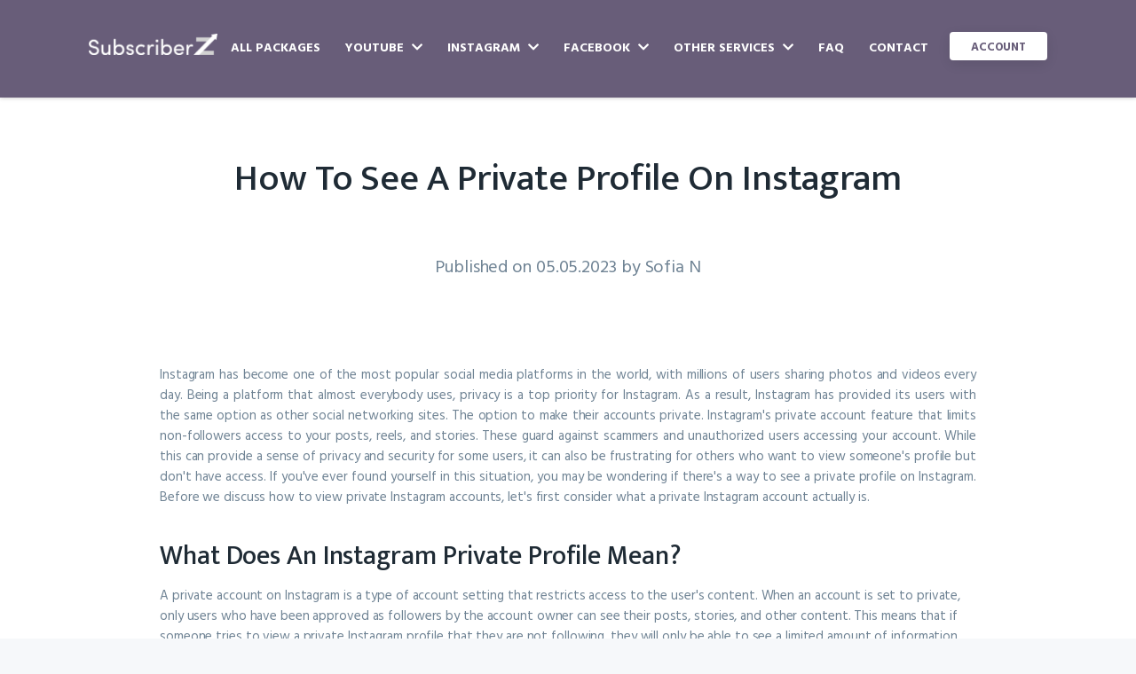

--- FILE ---
content_type: text/html; charset=UTF-8
request_url: https://www.subscriberz.com/how-to-see-a-private-profile-on-instagram
body_size: 7306
content:
<!DOCTYPE html><html lang="en"><head><title>How To See A Private Profile On Instagram</title><script async src="https://www.googletagmanager.com/gtag/js?id=UA-74604446-10" type="38c1276631638cd775d87415-text/javascript"></script><script type="38c1276631638cd775d87415-text/javascript"> window.dataLayer = window.dataLayer || []; function gtag(){dataLayer.push(arguments);} gtag('js', new Date()); gtag('config', 'UA-74604446-10');</script><meta charset="utf-8"><meta http-equiv="X-UA-Compatible" content="IE=edge"><meta name="viewport" content="width=device-width,initial-scale=1.0"><meta name="description" content="Is it possible to view a private profile on Instagram? Are there are on or off-platform tools that could make you see someone&#039;s protected content?"><meta name="image" content="https://www.subscriberz.com/assets/img/favicon/favicon-96x96.png"><meta name="robots" content="index, follow"><link rel="apple-touch-icon" sizes="57x57" href="https://www.subscriberz.com/assets/img/favicon/apple-icon-57x57.png"><link rel="apple-touch-icon" sizes="60x60" href="https://www.subscriberz.com/assets/img/favicon/apple-icon-60x60.png"><link rel="apple-touch-icon" sizes="72x72" href="https://www.subscriberz.com/assets/img/favicon/apple-icon-72x72.png"><link rel="apple-touch-icon" sizes="76x76" href="https://www.subscriberz.com/assets/img/favicon/apple-icon-76x76.png"><link rel="apple-touch-icon" sizes="114x114" href="https://www.subscriberz.com/assets/img/favicon/apple-icon-114x114.png"><link rel="apple-touch-icon" sizes="120x120" href="https://www.subscriberz.com/assets/img/favicon/apple-icon-120x120.png"><link rel="apple-touch-icon" sizes="144x144" href="https://www.subscriberz.com/assets/img/favicon/apple-icon-144x144.png"><link rel="apple-touch-icon" sizes="152x152" href="https://www.subscriberz.com/assets/img/favicon/apple-icon-152x152.png"><link rel="apple-touch-icon" sizes="180x180" href="https://www.subscriberz.com/assets/img/favicon/apple-icon-180x180.png"><link rel="icon" type="image/png" sizes="192x192" href="https://www.subscriberz.com/assets/img/favicon/android-icon-192x192.png"><link rel="icon" type="image/png" sizes="32x32" href="https://www.subscriberz.com/assets/img/favicon/favicon-32x32.png"><link rel="icon" type="image/png" sizes="96x96" href="https://www.subscriberz.com/assets/img/favicon/favicon-96x96.png"><link rel="icon" type="image/png" sizes="16x16" href="https://www.subscriberz.com/assets/img/favicon/favicon-16x16.png"><link rel="manifest" href="https://www.subscriberz.com/assets/img/favicon/manifest.json"><meta name="msapplication-TileColor" content="#ffffff"><meta name="msapplication-TileImage" content="https://www.subscriberz.com/assets/img/favicon/ms-icon-144x144.png"><meta name="theme-color" content="#ffffff"><link rel="canonical" href="https://www.subscriberz.com/how-to-see-a-private-profile-on-instagram" /><link rel="preconnect" href="https://fonts.gstatic.com"><link href="https://fonts.googleapis.com/css2?family=Hind+Vadodara:wght@400;600;700&family=Mukta:wght@500&display=swap" rel="stylesheet"><link rel="preload" href="https://www.subscriberz.com/assets/fonts/icons/icons.woff2" as="font" type="font/woff2" crossorigin="anonymous"><style>[data-hipay-id='hipay-help-cvc'] { background-color: #57606f;}.payment-form .discount { background-color: #57606f;}</style><link rel="stylesheet" href="https://www.subscriberz.com/assets/css/style.min.css"><script type="application/ld+json">{ "@context":"https://schema.org", "@graph":[ { "@type":"Organization","@id":"https://www.subscriberz.com/#organization","name":"SubscriberZ","url":"https://www.subscriberz.com","sameAs":[],"logo":{ "@type":"ImageObject", "@id":"https://www.subscriberz.com/#logo", "url":"https://www.subscriberz.com/assets/img/favicon/favicon-96x96.png", "width":96, "height":96, "caption":"SubscriberZ"},"image":{ "@id":"https://www.subscriberz.com/#logo"} }, { "@type":"WebSite","@id":"https://www.subscriberz.com/#website","url":"https://www.subscriberz.com","name":"SubscriberZ","publisher":{ "@id":"https://www.subscriberz.com/#organization"},"potentialAction":{ "@type":"SearchAction", "target":"https://www.subscriberz.com/search/{search_term_string}", "query-input":"required name=search_term_string"} }, { "@type":"WebPage", "@id":"https://www.subscriberz.com/#webpage", "url":"https://www.subscriberz.com/how-to-see-a-private-profile-on-instagram", "inLanguage":"en-US", "name":"How To See A Private Profile On Instagram - SubscriberZ", "isPartOf":{ "@id":"https://www.subscriberz.com/#website" }, "datePublished":"2023-05-05T07:24:41+00:00", "dateModified":"2023-05-09T06:35:54+00:00" }, { "@type":"Article", "@id":"https://www.subscriberz.com/how-to-see-a-private-profile-on-instagram/#article", "url":"https://www.subscriberz.com/how-to-see-a-private-profile-on-instagram", "author":{ "@type": "Person", "name":"Sofia N", "url":"https://www.subscriberz.com/author/sofia-n" }, "headline":"How To See A Private Profile On Instagram", "image": "https://www.subscriberz.com/assets/img/uploads/050523/privateacc.png", "datePublished":"2023-05-05T07:24:41+00:00", "dateModified":"2023-05-09T06:35:54+00:00", "articleSection":"Blog" } ]}</script>                                                                                                                                                                                                                                                         </head><body class="is-boxed"><div class="body-wrap boxed-container"><header class=" no-full-header "><div class="container"><div class="site-header-inner"><a href="https://www.subscriberz.com"><span class="logo-main"></span></a><div></div><ul class="header-links list-reset m-0 unselectable"><li><a href="https://www.subscriberz.com/services">All Packages</a></li><li><a id="dropdown" href="https://www.subscriberz.com/youtube">YouTube <span id="menu-icon" class="icon-down"></span></a><ul id="firstLevel"><li><a href="https://www.subscriberz.com/buy-youtube-subscribers">Buy YouTube Subscribers</a></li><li><a href="https://www.subscriberz.com/buy-youtube-views">Buy YouTube Views</a></li><li><a href="https://www.subscriberz.com/buy-youtube-likes">Buy YouTube Likes</a></li></ul></li><li><a id="dropdown" href="https://www.subscriberz.com/instagram">Instagram <span id="menu-icon" class="icon-down"></span></a><ul id="firstLevel"><li><a href="https://www.subscriberz.com/buy-instagram-followers">Buy Instagram Followers</a></li><li><a href="https://www.subscriberz.com/buy-instagram-likes">Buy Instagram Likes</a></li><li><a href="https://www.subscriberz.com/buy-instagram-power-likes">Buy Instagram Power Likes</a></li><li><a href="https://www.subscriberz.com/buy-instagram-views">Buy Instagram Views</a></li><li><a href="https://www.subscriberz.com/buy-instagram-story-views">Buy Instagram Story Views</a></li><li><a href="https://www.subscriberz.com/buy-instagram-impressions">Buy Instagram Impressions</a></li></ul></li><li><a id="dropdown" href="https://www.subscriberz.com/facebook">Facebook <span id="menu-icon" class="icon-down"></span></a><ul id="firstLevel"><li><a href="https://www.subscriberz.com/buy-facebook-page-likes">Buy Facebook Page Likes</a></li><li><a href="https://www.subscriberz.com/buy-facebook-post-likes">Buy Facebook Post Likes</a></li><li><a href="https://www.subscriberz.com/buy-facebook-views">Buy Facebook Views</a></li><li><a href="https://www.subscriberz.com/buy-facebook-shares">Buy Facebook Shares</a></li></ul></li><li><a id="dropdown">Other Services <span id="menu-icon" class="icon-down"></span></a><ul id="firstLevel"><li><a id="dropdown" href="https://www.subscriberz.com/twitch">Twitch <span id="menu-icon-right" class="icon-right"></span></a><ul><li><a href="https://www.subscriberz.com/buy-twitch-followers">Buy Twitch Followers</a></li><li><a href="https://www.subscriberz.com/buy-twitch-views">Buy Twitch Channel Views</a></li></ul></li><li><a id="dropdown" href="https://www.subscriberz.com/tiktok">TikTok <span id="menu-icon-right" class="icon-right"></span></a><ul><li><a href="https://www.subscriberz.com/buy-tiktok-followers">Buy TikTok Followers</a></li><li><a href="https://www.subscriberz.com/buy-tiktok-likes">Buy TikTok Likes</a></li><li><a href="https://www.subscriberz.com/buy-tiktok-views">Buy TikTok Views</a></li></ul></li><li><a id="dropdown" href="https://www.subscriberz.com/spotify">Spotify <span id="menu-icon-right" class="icon-right"></span></a><ul><li><a href="https://www.subscriberz.com/buy-spotify-followers">Buy Spotify Followers</a></li><li><a href="https://www.subscriberz.com/buy-spotify-playlist-followers">Buy Spotify Playlist Followers</a></li><li><a href="https://www.subscriberz.com/buy-spotify-plays">Buy Spotify Plays</a></li><li><a href="https://www.subscriberz.com/buy-spotify-playlist-plays">Buy Spotify Playlist Plays</a></li></ul></li><li><a id="dropdown" href="https://www.subscriberz.com/soundcloud">SoundCloud <span id="menu-icon-right" class="icon-right"></span></a><ul><li><a href="https://www.subscriberz.com/buy-soundcloud-followers">Buy SoundCloud Followers</a></li><li><a href="https://www.subscriberz.com/buy-soundcloud-plays">Buy SoundCloud Plays</a></li><li><a href="https://www.subscriberz.com/buy-soundcloud-likes">Buy SoundCloud Likes</a></li></ul></li><li><a id="dropdown" href="https://www.subscriberz.com/twitter">Twitter <span id="menu-icon-right" class="icon-right"></span></a><ul><li><a href="https://www.subscriberz.com/buy-twitter-followers">Buy Twitter Followers</a></li><li><a href="https://www.subscriberz.com/buy-twitter-likes">Buy Twitter Likes</a></li><li><a href="https://www.subscriberz.com/buy-twitter-retweets">Buy Twitter Retweets</a></li></ul></li><li><a id="dropdown" href="https://www.subscriberz.com/igtv">IGTV <span id="menu-icon-right" class="icon-right"></span></a><ul><li><a href="https://www.subscriberz.com/buy-igtv-views">Buy IGTV Views</a></li><li><a href="https://www.subscriberz.com/buy-igtv-likes">Buy IGTV Likes</a></li></ul></li><li><a id="dropdown" href="https://www.subscriberz.com/linkedin">LinkedIn <span id="menu-icon-right" class="icon-right"></span></a><ul><li><a href="https://www.subscriberz.com/buy-linkedin-followers">Buy LinkedIn Followers</a></li></ul></li><li><a id="dropdown" href="https://www.subscriberz.com/vk">VK <span id="menu-icon-right" class="icon-right"></span></a><ul><li><a href="https://www.subscriberz.com/buy-vk-followers">Buy VK Followers</a></li><li><a href="https://www.subscriberz.com/buy-vk-group-followers">Buy VK Group Followers</a></li><li><a href="https://www.subscriberz.com/buy-vk-likes">Buy VK Likes</a></li></ul></li><li><a id="dropdown" href="https://www.subscriberz.com/website">Website <span id="menu-icon-right" class="icon-right"></span></a><ul><li><a href="https://www.subscriberz.com/buy-website-traffic">Buy Website Traffic</a></li></ul></li></ul></li><li><a href="https://www.subscriberz.com/faq">FAQ</a></li><li class="mobile"><a href="https://www.subscriberz.com/why-us">Why SubscriberZ?</a></li><li class="mobile"><a href="https://www.subscriberz.com/about">About us</a></li><li class="mobile"><a href="https://www.subscriberz.com/reviews">Reviews</a></li><li><a href="https://www.subscriberz.com/contact">Contact</a></li><li><a class="button button-sm button-shadow" href="https://www.subscriberz.com/signup">Account</a></li></ul><div id="navigator-icon"><span></span><span></span><span></span><span></span></div></div></div></header><main><section class="section section-blog-post"><div class="container"><div class="features-extended-inner section-inner"><div class="features-extended-header text-center"><div class="container-sm"><h1 class="section-title mt-0">How To See A Private Profile On Instagram</h1><p class="section-paragraph information"> Published on 05.05.2023 by <a href="https://www.subscriberz.com/author/sofia-n">Sofia N</a></p></div></div><div class="feature-extended legal"><div class="feature-extended-body content"><p style="text-align:justify;"><span style="background-color:transparent;">Instagram has become one of the most popular social media platforms in the world, with millions of users sharing photos and videos every day. Being a platform that almost everybody uses, privacy is a top priority for Instagram. As a result, Instagram has provided its users with the same option as other social networking sites. The option to make their accounts private. Instagram's private account feature that limits non-followers access to your posts, reels, and stories. These guard against scammers and unauthorized users accessing your account. While this can provide a sense of privacy and security for some users, it can also be frustrating for others who want to view someone's profile but don't have access. If you've ever found yourself in this situation, you may be wondering if there's a way to see a private profile on Instagram. Before we discuss how to view private Instagram accounts, let's first consider what a private Instagram account actually is.&nbsp;</span></p><h3 style="text-align:justify;"><span style="background-color:transparent;">What Does An Instagram Private Profile Mean?</span></h3><p>A private account on Instagram is a type of account setting that restricts access to the user's content. When an account is set to private, only users who have been approved as followers by the account owner can see their posts, stories, and other content. This means that if someone tries to view a private Instagram profile that they are not following, they will only be able to see a limited amount of information, such as the user's profile picture, username, and bio. In order to see the user's full content, they would need to request to follow the account and wait for the owner to approve their request.</p><p>Private accounts on Instagram are often used by individuals who want to maintain a certain level of privacy and control over who can see their content. It can also be a way to filter out unwanted followers or spam accounts. Anyone, including official pages with a blue check mark can go private. One thing is, usually, in contests and giveaways brands or individuals host on IG, private accounts cannot participate.</p><h3 style="text-align:justify;"><span style="background-color:transparent;">How to Make Your Instagram Account Private</span></h3><p style="text-align:justify;"><span style="background-color:transparent;">Given that only the following steps are required, going private is extremely simple:</span></p><ul><li style="text-align:justify;"><span style="background-color:transparent;">Click on the Instagram profile picture or username.</span></li><li style="text-align:justify;"><span style="background-color:transparent;">Select Settings.</span></li><li style="text-align:justify;"><span style="background-color:transparent;">Select "Privacy."</span></li><li style="text-align:justify;"><span style="background-color:transparent;">Make your account private by clicking "Private Account."</span></li></ul><h3 style="text-align:justify;"><span style="background-color:transparent;"><strong>How To View A Private Instagram Profile By Sending A Follow Request</strong></span></h3><p>&nbsp;</p><figure class="image"><img src="https://www.subscriberz.com/assets/img/uploads/090523/xx.jpeg"></figure><p style="text-align:justify;"><span style="background-color:transparent;">If you want to see all of the images and videos of a private account, you should follow them. Try first sending a follow request to the profile by simply tapping the "follow" button to let the user know you want to see their posts. No one sits on IG all day, some users don't even check their engagements, especially those with a large following, so the approval of your request might take some time. Once your follow request has been accepted, you will have no trouble viewing the associated Instagram private profile.&nbsp;</span></p><p style="text-align:justify;"><span style="background-color:transparent;">Furthermore, if they don't accept your follow request, you won't be able to access their account. Requests from reliable (non-spammy looking, genuine, non-suspicious) profiles are more likely to be let inside. The likelihood of the user following you increases if they are familiar with and like you. So note that:</span></p><ul><li><span style="background-color:transparent;">You can send a "follow" request from your account if you get along with the person. On the other hand, if you are trying to follow your crazy ex.. well maybe just don't do that.</span></li><li><span style="background-color:transparent;">Publicize your Instagram account. The user can scroll through your content to see if they would like to see you on their feed.</span></li><li>If your last post is from May 2015 or even Jan 2019, you do look kind of spammy or suspicious, so try to have at least some activity on your profile to get approved.</li><li><span style="background-color:transparent;">Text them to explain why you want to follow them, your interest in their content, and why it is important to you. You can do it through other social media platform if they have any.&nbsp;</span></li></ul><p style="text-align:justify;"><span style="background-color:transparent;">The user has approved your request when the white "Requested" button on their page changes to "Following." If the user deletes the request, the button changes back to a blue "Follow". If that happens and you don't want to give up, there are some ways you can see their content without following them.</span></p><h3 style="text-align:justify;"><span style="background-color:transparent;"><strong>How To View A Private Instagram Profile Through A Google Search</strong></span></h3><p style="text-align:justify;">Be aware, that this only works for public figures or those with a considerable amount of following and not your ex bestie from middle school with 144 followers who has been private for ten years. Now, if Dua Lipa suddenly decided to go private and for some reason, you are dying to see her content, you can just Google keywords "Dua Lipa IG" "Dua Lipa Instagram" or something along the way and you will be able to view pretty much everything she has posted before going private. This is because celebrity and influencer IG content usually gets uploaded on other platforms by their fans. There's a high chance of seeing new content too, considering there are lots of people who follow them, who could download or screenshot their new content and post elsewhere.</p><h3 style="text-align:justify;"><span style="background-color:transparent;"><strong>How To View A Private Instagram Profile By Asking A Third-Party</strong>&nbsp;</span></h3><p style="text-align:justify;"><span style="background-color:transparent;">If you middle school bestie is still friends with one of your mutual friends or just someone you know, you can ask them to act like a Dua Lipa fan and download or screenshot their content and send it to you. While all this is legitimately illegal, unless it's an extremely serious matter (contact the police if this is the case), there's no real harm to it. Do not share someone's private content without their consent through DMs or post it publicly though. Keep it between you and your supplier.</span></p><h3 style="text-align:justify;"><span style="background-color:transparent;"><strong>How To View A Private Instagram Profile Through Other Social Media Platforms</strong></span></h3><p>&nbsp;</p><figure class="image"><img src="https://www.subscriberz.com/assets/img/uploads/090523/xxx.png"></figure><p style="text-align:justify;"><span style="background-color:transparent;">Because Instagram enables users to link their accounts with other social media, there's a possibility of users posting the same content on multiple platforms. Like Story option that can be shared on Facebook and Instagram simultaneously. So if they user is private on Instagram, but public elsewhere, there's a chance you can view their content on other social media platforms. Anyone with an access to your Facebook content can see a repost you make on Facebook from a private Instagram account.&nbsp;</span></p><p style="text-align:justify;"><span style="background-color:transparent;">This is easy to do in case of famous people because most of them usually share a username on all platforms. However, in case of ordinary users, they might have different usernames on different social media. Aside from this, be aware that another person might be using the username a private account has on IG on their Twitter, Facebook or other social media platform. Using the person's first and last name if you know it, is another way to search. It might take longer unless they have a super unique name, but there is a chance to locate them through images and videos archived on Google that usually come with a link that could indicate it's whoever you are searching for. Lastly, don't forget the possibility of the user having closed account everywhere else too.</span></p><h3 style="text-align:justify;"><span style="background-color:transparent;"><strong>How To View A Private Instagram Profile By Creating A Fake Instagram Account</strong></span></h3><p style="text-align:justify;"><span style="background-color:transparent;">If someone won't accept your follow request from your main Instagram account, you can try using a different account or a fake one. Despite being slightly unethical, creating a fake Instagram account is not against the law. In fact, it's more common than you think, and it's also extremely easy to do so. Not so easy to make people who are hesitant to share their posts with you be convinced by it (unless they don't see it coming).</span></p><ul><li><span style="background-color:transparent;">When creating a fake Instagram account, remember to keep it private. In this way, you can safeguard yourself better if something goes wrong.</span></li><li>Make your account look somewhat real. Don't send the follow request the very next day. Wait a week or so, add some content, gain some following, then you can send the request.</li></ul><h3 style="text-align:justify;"><span style="background-color:transparent;"><strong>How To View A Private Instagram Profile Through Third-Party Apps</strong></span></h3><p style="text-align:justify;">There are a lot of third party apps and websites that claim to provide you with a password of someone else's account or to make you able see their private posts. While it might be true, first of all, it's literally illegal. Secondly, none of such services are free. Even if they have a "free trial", they will charge you some money before they let you use their service. Furthermore, your own account will be under the threat of getting hacked or scammed in some ways. Stay away from such platforms.</p><h3 style="text-align:justify;"><span style="background-color:transparent;"><strong>FAQ</strong></span></h3><h4 style="text-align:justify;"><span style="background-color:transparent;"><strong>1. Can I see an Instagram private profile for free?</strong></span></h4><p style="text-align:justify;"><span style="background-color:transparent;">Yes and no. A few online tools are available on the internet that could help you view private accounts, however none of them are free. Free access to private Instagram profiles is made possible by Google search, other social media platforms, third party or sending them a follow request.</span></p><h4 style="text-align:justify;"><span style="background-color:transparent;"><strong>2. Can I see posts from a private Instagram account without following them?</strong></span></h4><p style="text-align:justify;"><span style="background-color:transparent;">No, A private account must be followed to view its private photos. However, a third-party (be it Google, Facebook or another user) can help make it possible.&nbsp;</span></p><h4 style="text-align:justify;"><span style="background-color:transparent;"><strong>3. Can I see an Instagram private profile Story without the user knowing?</strong></span></h4><p style="text-align:justify;"><span style="background-color:transparent;">Posts from a private account can only be seen by the people the user chooses to share their Instagram with. Again, to view someone else's story, you will need the help of a third-party. Stay away from apps and websites specifically made to offer such services though.</span></p><h3 style="text-align:justify;"><span style="background-color:transparent;"><strong>Conclusion</strong></span></h3><p>Viewing a private Instagram profile through other social media platforms is not possible as Instagram is designed to be a closed social media platform. Instagram's privacy settings are intended to give users control over who can view their content, and private profiles are only accessible to approved followers on Instagram. It's important to note that attempting to view a private Instagram profile through other social media platforms without the owner's permission is unethical and can potentially harm your relationship with the owner. Respecting people's privacy and boundaries online is important, and it's important to only view content that they have chosen to share with you or with the public.</p><p>If you're interested in viewing someone's content on Instagram but their profile is set to private, the most reliable and ethical method is to send a follow request and wait for them to approve it. Alternatively, you can try reaching out to the user directly and asking them to accept your follow request or share their content with you.</p></div></div></div></div></section></main><footer class="site-footer"><div class="container"><div class="site-footer-inner"><div class="site-footer-top"><div class="site-footer-unit"><div class="site-footer-unit-inner"><div class="footer-top-links"><div class="footer-title mb-16">About</div><ul class="list-reset"><li><a href="https://www.subscriberz.com/order">Order Tracking</a></li><li><a href="https://www.subscriberz.com/about">Our Story</a></li><li><a href="https://www.subscriberz.com/reviews">Reviews</a></li><li><a href="https://www.subscriberz.com/career">Career</a></li><li><a href="https://www.subscriberz.com/why-us">Why Us?</a></li><li><a href="https://www.subscriberz.com/blog">Blog</a></li></ul></div></div></div><div class="site-footer-unit"><div class="site-footer-unit-inner"><div class="footer-top-links"><div class="footer-title mb-16"><a href="https://www.subscriberz.com/youtube">YouTube</a></div><ul class="list-reset"><li><a href="https://www.subscriberz.com/buy-youtube-subscribers">Buy YouTube Subscribers</a></li><li><a href="https://www.subscriberz.com/buy-youtube-views">Buy YouTube Views</a></li><li><a href="https://www.subscriberz.com/buy-youtube-likes">Buy YouTube Likes</a></li></ul></div></div></div><div class="site-footer-unit"><div class="site-footer-unit-inner"><div class="footer-top-links"><div class="footer-title mb-16"><a href="https://www.subscriberz.com/instagram">Instagram</a></div><ul class="list-reset"><li><a href="https://www.subscriberz.com/buy-instagram-followers">Buy Instagram Followers</a></li><li><a href="https://www.subscriberz.com/buy-instagram-likes">Buy Instagram Likes</a></li><li><a href="https://www.subscriberz.com/buy-instagram-power-likes">Buy Instagram Power Likes</a></li><li><a href="https://www.subscriberz.com/buy-instagram-views">Buy Instagram Views</a></li><li><a href="https://www.subscriberz.com/buy-instagram-story-views">Buy Instagram Story Views</a></li><li><a href="https://www.subscriberz.com/buy-instagram-impressions">Buy Instagram Impressions</a></li></ul></div></div></div><div class="site-footer-unit"><div class="site-footer-unit-inner"><div class="footer-top-links"><div class="footer-title mb-16"><a href="https://www.subscriberz.com/facebook">Facebook</a></div><ul class="list-reset"><li><a href="https://www.subscriberz.com/buy-facebook-page-likes">Buy Facebook Page Likes</a></li><li><a href="https://www.subscriberz.com/buy-facebook-post-likes">Buy Facebook Post Likes</a></li><li><a href="https://www.subscriberz.com/buy-facebook-views">Buy Facebook Views</a></li><li><a href="https://www.subscriberz.com/buy-facebook-shares">Buy Facebook Shares</a></li></ul></div></div></div></div><div class="site-footer-bottom"><ul class="footer-bottom-links list-reset"><li><a href="https://www.subscriberz.com/faq">FAQ</a></li><li><a href="https://www.subscriberz.com/contact">Contact</a></li><li><a href="https://www.subscriberz.com/refunds">Refund Policy</a></li><li><a href="https://www.subscriberz.com/privacy">Privacy Policy</a></li><li><a href="https://www.subscriberz.com/terms">Terms of Service</a></li></ul><div class="footer-copyright">&copy; 2026 SubscriberZ. All Rights Reserved.<br>We are not affiliated with or endorsed by SoundCloud or any other Social Media Company.</div></div></div></div></footer></div><script type="38c1276631638cd775d87415-text/javascript">var language = { 'sitename':'SubscriberZ',};var slider = false;</script><script src="https://www.subscriberz.com/assets/js/jquery-3.5.1.min.js" type="38c1276631638cd775d87415-text/javascript"></script><script src="https://www.subscriberz.com/assets/js/main.min.js" type="38c1276631638cd775d87415-text/javascript"></script><script type="38c1276631638cd775d87415-text/javascript">function loadScript(src) { return new Promise(function (resolve, reject) { if ($("script[src='" + src + "']").length === 0) { var script = document.createElement('script'); script.onload = function () { resolve(); }; script.onerror = function () { reject(); }; script.src = src; document.body.appendChild(script); } else { resolve(); } });}$(document).ready(async function() { /* Slider */ /* Load Product Slider if exists */ if (typeof loadSliderProducts == 'function') { loadSliderProducts(); } /* Load Platform Category Slider if exists */ if (typeof loadSliderPlatformCategories == 'function') { loadSliderPlatformCategories(); } /* Load Platform Product Slider if exists */ if (typeof loadSliderPlatformProducts == 'function') { loadSliderPlatformProducts(); } /* Load review tooltips Slider if exists */ if (typeof reviewsTooltip == 'function') { reviewsTooltip(); }});/* Lazy Loading */document.addEventListener("DOMContentLoaded", function() { var lazyImages = [].slice.call(document.querySelectorAll("img.lazy")); if ("IntersectionObserver" in window) { let lazyImageObserver = new IntersectionObserver(function(entries, observer) { entries.forEach(function(entry) { if (entry.isIntersecting) { let lazyImage = entry.target; lazyImage.src = lazyImage.dataset.src; lazyImage.srcset = lazyImage.dataset.srcset; lazyImage.classList.remove("lazy"); lazyImageObserver.unobserve(lazyImage); } }); }); lazyImages.forEach(function(lazyImage) { lazyImageObserver.observe(lazyImage); }); }});</script><script src="/cdn-cgi/scripts/7d0fa10a/cloudflare-static/rocket-loader.min.js" data-cf-settings="38c1276631638cd775d87415-|49" defer></script></body></html>